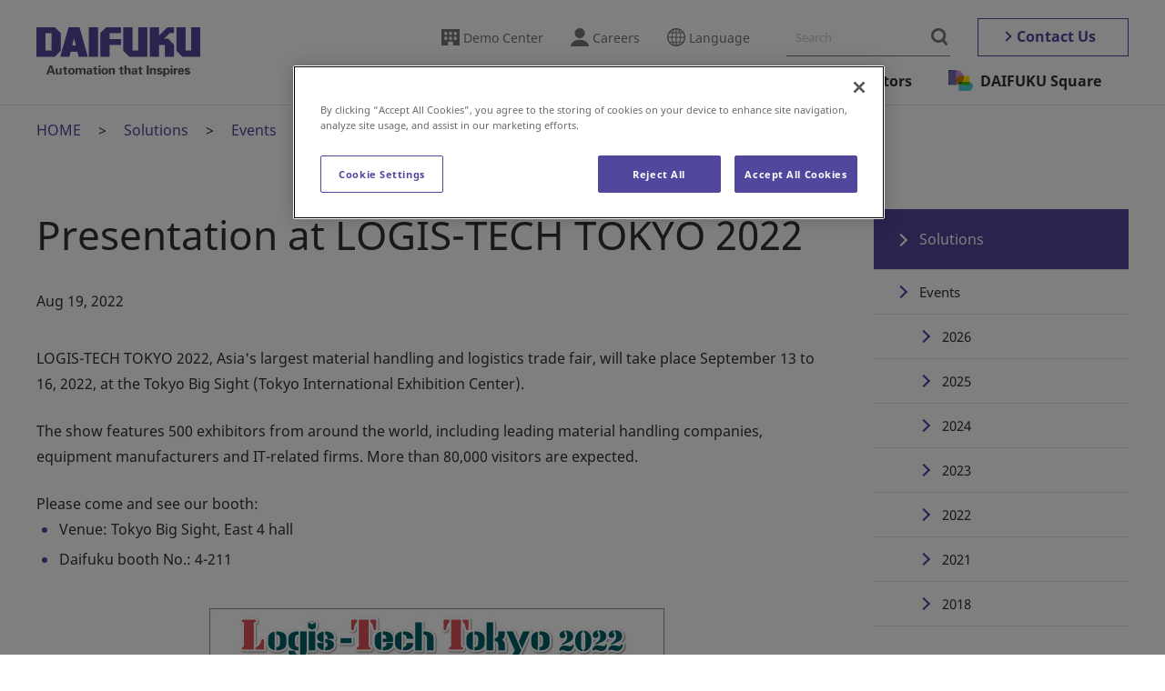

--- FILE ---
content_type: text/html; charset=UTF-8
request_url: https://www.daifuku.com/th/solution/events/2022/0819_01/
body_size: 78962
content:
<!DOCTYPE html><html lang="th"><head prefix="og: http://ogp.me/ns# fb: http://ogp.me/ns/fb# article: http://ogp.me/ns/article#"><meta http-equiv="Content-Type" content="text/html; charset=UTF-8"><script src="https://j.wovn.io/1" async="true" data-wovnio='key=mMJkRB&amp;backend=true&amp;currentLang=th&amp;defaultLang=en&amp;urlPattern=path&amp;langCodeAliases={"zh-CHS":"cn","zh-CHT":"tw","ko":"kr","es":"es","de":"de","id":"id","th":"th","vi":"vn"}&amp;version=1.24.1&amp;backendVersion=WOVN.php_1.10.1&amp;langParamName=wovn' data-wovnio-cache-time="202601250555+0000"> </script>
  <meta charset="utf-8">
  <meta name="viewport" content="width=device-width, initial-scale=1.0, minimum-scale=1, viewport-fit=cover">
  <!--wovn-src:Presentation at LOGIS-TECH TOKYO 2022 | Events | Solutions | DAIFUKU--><title>การนำเสนอที่ LOGIS-TECH TOKYO 2022 | กิจกรรม | โซลูชั่น | DAIFUKU</title>
  <meta name="format-detection" content="telephone=no">
  <meta name="description" content="LOGIS-TECH TOKYO 2022 งานแสดงสินค้าด้านการจัดการวัสดุและโลจิสติกส์ที่ใหญ่ที่สุดในเอเชีย จะจัดขึ้นระหว่างวันที่ 13 ถึง 16 กันยายน 2022 ที่ Tokyo Big Sight (Tokyo International Exhibition Center) Daifuku จะนำเสนอระบบที่ล้ำสมัยและขอเชิญคุณเยี่ยมชมบูธภายในงานนี้" data-wovn-src:-original-content="LOGIS-TECH TOKYO 2022, Asia&amp;#039;s largest material handling and logistics trade fair, will take place September 13 to 16, 2022, at the Tokyo Big Sight (Tokyo International Exhibition Center). Daifuku will be presenting its cutting-edge systems and invites you to visit its booth during this event.">
  <meta property="og:site_name" content="DAIFUKU" data-wovn-src:-original-content="DAIFUKU">
  <meta property="og:title" content="การนำเสนอที่ LOGIS-TECH TOKYO 2022 | กิจกรรม | โซลูชั่น | DAIFUKU" data-wovn-src:-original-content="Presentation at LOGIS-TECH TOKYO 2022 | Events | Solutions | DAIFUKU">
  <meta property="og:description" content="LOGIS-TECH TOKYO 2022 งานแสดงสินค้าด้านการจัดการวัสดุและโลจิสติกส์ที่ใหญ่ที่สุดในเอเชีย จะจัดขึ้นระหว่างวันที่ 13 ถึง 16 กันยายน 2022 ที่ Tokyo Big Sight (Tokyo International Exhibition Center) Daifuku จะนำเสนอระบบที่ล้ำสมัยและขอเชิญคุณเยี่ยมชมบูธภายในงานนี้" data-wovn-src:-original-content="LOGIS-TECH TOKYO 2022, Asia&amp;#039;s largest material handling and logistics trade fair, will take place September 13 to 16, 2022, at the Tokyo Big Sight (Tokyo International Exhibition Center). Daifuku will be presenting its cutting-edge systems and invites you to visit its booth during this event.">
  <meta property="og:image" content="https://www.daifuku.com/assets/images/common/ogp.png">
  <meta property="og:url" content="https://www.daifuku.com/th/solution/events/2022/0819_01/" data-wovn-src:-original-content="https://www.daifuku.com/solution/events/2022/0819_01/">
  <meta property="og:type" content="article">
  <meta property="og:locale" content="en_US">
  <meta name="twitter:title" content="การนำเสนอที่ LOGIS-TECH TOKYO 2022 | กิจกรรม | โซลูชั่น | DAIFUKU" data-wovn-src:-original-content="Presentation at LOGIS-TECH TOKYO 2022 | Events | Solutions | DAIFUKU">
  <meta name="twitter:description" content="LOGIS-TECH TOKYO 2022 งานแสดงสินค้าด้านการจัดการวัสดุและโลจิสติกส์ที่ใหญ่ที่สุดในเอเชีย จะจัดขึ้นระหว่างวันที่ 13 ถึง 16 กันยายน 2022 ที่ Tokyo Big Sight (Tokyo International Exhibition Center) Daifuku จะนำเสนอระบบที่ล้ำสมัยและขอเชิญคุณเยี่ยมชมบูธภายในงานนี้" data-wovn-src:-original-content="LOGIS-TECH TOKYO 2022, Asia&amp;#039;s largest material handling and logistics trade fair, will take place September 13 to 16, 2022, at the Tokyo Big Sight (Tokyo International Exhibition Center). Daifuku will be presenting its cutting-edge systems and invites you to visit its booth during this event.">
  <meta name="twitter:image" content="https://www.daifuku.com/assets/images/common/ogp.png"><style id="wovn-domain-css" wovn-domain-css-hash="125f59c29d58edbd9737f1eeed9ba220">html:lang(de) .c-feedIcon {
  display: none; }

html:lang(es) .newsList_item_date:lang(es) {
  font-size: 1.3rem; }
html:lang(es) .c-feedIcon {
  display: none; }

html:lang(id) .c-feedIcon {
  display: none; }

html:lang(ko) .c-feedIcon {
  display: none; }

html:lang(th) .c-feedIcon {
  display: none; }

html:lang(vi) .newsList_item_date:lang(vi) {
  font-size: 1.3rem; }
html:lang(vi) .c-feedIcon {
  display: none; }

html:lang(zh-Hans) .c-media.-map,
html:lang(zh-Hans) .accessInfo_map,
html:lang(zh-Hans) .c-feedIcon {
  display: none; }

html:lang(zh-Hant) .c-feedIcon {
  display: none; }
</style>
  <link rel="canonical" href="https://www.daifuku.com/th/solution/events/2022/0819_01/">
  <link data-ot-ignore="" rel="dns-prefetch" href="//www.googletagmanager.com">
  <!-- www.daifuku.com に対する OneTrust Cookie 同意通知の始点 -->
<script type="text/javascript" src="https://cdn-apac.onetrust.com/consent/ad347d54-75b7-4083-86b7-7a4de18cf53f/OtAutoBlock.js"></script>
<script src="https://cdn-apac.onetrust.com/scripttemplates/otSDKStub.js" type="text/javascript" charset="UTF-8" data-domain-script="ad347d54-75b7-4083-86b7-7a4de18cf53f"></script>
<script type="text/javascript">
function OptanonWrapper() { }
</script>
<!-- www.daifuku.com に対する OneTrust Cookie 同意通知の終点 -->
  <!-- Google Tag Manager -->
<script>(function(w,d,s,l,i){w[l]=w[l]||[];w[l].push({'gtm.start':
new Date().getTime(),event:'gtm.js'});var f=d.getElementsByTagName(s)[0],
j=d.createElement(s),dl=l!='dataLayer'?'&l='+l:'';
j.setAttributeNode(d.createAttribute('data-ot-ignore'));
j.async=true;j.src='https://www.googletagmanager.com/gtm.js?id='+i+dl;
f.parentNode.insertBefore(j,f);
})(window,document,'script','dataLayer','GTM-WZB474');</script>
<!-- End Google Tag Manager -->
  <link rel="shortcut icon" href="/favicon.ico">
  <link rel="apple-touch-icon" href="/apple-touch-icon-152x152.png">
  <link rel="icon" href="/favicon-192x192.png" sizes="192x192" type="image/png">
  <link data-ot-ignore="" rel="preload" href="/assets/font/NotoSans-Regular.woff2" as="font" type="font/woff2" crossorigin="">
  <link data-ot-ignore="" rel="preload" href="/assets/font/NotoSans-Bold.woff2" as="font" type="font/woff2" crossorigin="">
  <link data-ot-ignore="" rel="preload" href="/assets/font/DAIFUKUSans-Regular.woff2" as="font" type="font/woff2" crossorigin="">
  <link data-ot-ignore="" rel="preload" href="/assets/font/DAIFUKUSans-Semibold.woff2" as="font" type="font/woff2" crossorigin="">
  <link data-ot-ignore="" rel="preload" href="/assets/font/DAIFUKUSans-Bold.woff2" as="font" type="font/woff2" crossorigin="">
  <link data-ot-ignore="" rel="preload" href="/assets/css/master.css?1747721741" as="style">
  <link data-ot-ignore="" rel="stylesheet" href="//c.marsflag.com/mf/mfx/1.0-latest/css/mfx-sbox.css" media="all" charset="UTF-8">
  <link data-ot-ignore="" rel="stylesheet" href="//c.marsflag.com/mf/mfx/1.0-latest/css/mfx-serp.css" media="all" charset="UTF-8">
  <link data-ot-ignore="" rel="stylesheet" href="/assets/css/master.css?1747721741" media="all">
  <script data-ot-ignore="" src="//api.docodoco.jp/v6/docodoco?key=B8A3qWa91MQsyJI7hAhSRfZnaP7H0gurYJgSdYzvchyU9nFKtBATYA9wHDovLPdn&amp;bake=1" onerror="check_docodoco();" charset="utf-8" defer=""></script>
  <script>
    (function (sCDN, sCDNProject, sCDNWorkspace, sCDNVers) {
      if (
        window.localStorage !== null &&
        typeof window.localStorage === "object" &&
        typeof window.localStorage.getItem === "function" &&
        window.sessionStorage !== null &&
        typeof window.sessionStorage === "object" &&
        typeof window.sessionStorage.getItem === "function"
      ) {
        sCDNVers =
          window.sessionStorage.getItem("jts_preview_version") ||
          window.localStorage.getItem("jts_preview_version") ||
          sCDNVers;
      }
      window.jentis = window.jentis || {};
      window.jentis.config = window.jentis.config || {};
      window.jentis.config.frontend = window.jentis.config.frontend || {};
      window.jentis.config.frontend.cdnhost =
        sCDN + "/get/" + sCDNWorkspace + "/web/" + sCDNVers + "/";
      window.jentis.config.frontend.vers = sCDNVers;
      window.jentis.config.frontend.env = sCDNWorkspace;
      window.jentis.config.frontend.project = sCDNProject;
      window._jts = window._jts || [];
      var f = document.getElementsByTagName("script")[0];
      var j = document.createElement("script");
      j.async = true;
      j.src = window.jentis.config.frontend.cdnhost + "hjrj3m.js";
      f.parentNode.insertBefore(j, f);
    })("https://e49h9k.daifuku.com","dweb_poc_202601","live", "_");
    _jts.push({ track: "pageview" });
    _jts.push({ track: "submit" });
  </script><link rel="alternate" hreflang="zh-Hans" href="http://www.daifuku.com/cn/solution/events/2022/0819_01/"><link rel="alternate" hreflang="zh-Hant" href="http://www.daifuku.com/tw/solution/events/2022/0819_01/"><link rel="alternate" hreflang="de" href="http://www.daifuku.com/de/solution/events/2022/0819_01/"><link rel="alternate" hreflang="id" href="http://www.daifuku.com/id/solution/events/2022/0819_01/"><link rel="alternate" hreflang="ko" href="http://www.daifuku.com/kr/solution/events/2022/0819_01/"><link rel="alternate" hreflang="es" href="http://www.daifuku.com/es/solution/events/2022/0819_01/"><link rel="alternate" hreflang="th" href="http://www.daifuku.com/th/solution/events/2022/0819_01/"><link rel="alternate" hreflang="vi" href="http://www.daifuku.com/vn/solution/events/2022/0819_01/"><link rel="alternate" hreflang="en" href="http://www.daifuku.com/solution/events/2022/0819_01/"><link rel="alternate" hreflang="x-default" href="http://www.daifuku.com/solution/events/2022/0819_01/"></head>
<body itemscope="" itemtype="http://schema.org/WebPage">
<!-- Google Tag Manager (noscript) -->
<noscript><iframe src="https://www.googletagmanager.com/ns.html?id=GTM-WZB474"
height="0" width="0" style="display:none;visibility:hidden"></iframe></noscript>
<!-- End Google Tag Manager (noscript) -->  <header class="l-header js-header" itemscope="" itemtype="https://schema.org/Corporation">
    <div class="l-header_inner">
                  <div class="l-header_logo"><a itemprop="url" href="/th/"><img itemprop="logo" src="/assets/images/common/logo_main.svg" alt="DAIFUKU Automation that Inspires" width="180" height="55"></a></div>
            <button class="l-header_menuTrigger js-menuTrigger" aria-controls="drawer" aria-expanded="false" aria-hidden="true" aria-label="Menu"><span></span><span></span><span></span></button>
      <nav class="l-header_nav" itemscope="" itemtype="http://schema.org/SiteNavigationElement">
        <div class="l-header_nav_inner">
          <div class="l-header_utility">
            <ul class="l-header_link">
              <li class="l-header_link_item -showroom enlang_switch"><a href="/th/showroom/"><!--wovn-src:Demo Center-->ศูนย์แสดงสินค้าตัวอย่าง</a></li>
              <li class="l-header_link_item -showroom otherlang_switch"><a href="/th/showroom/hiniaratakan/"><!--wovn-src:Demo Center-->ศูนย์แสดงสินค้าตัวอย่าง</a></li>
              <li class="l-header_link_item -recruit"><a href="/th/careers/"><!--wovn-src:Careers-->อาชีพ</a></li>
              <li class="l-header_link_item -lang"><a class="js-headerModal" aria-controls="language" aria-expanded="false" href="#"><!--wovn-src:Language-->ภาษา</a></li>
            </ul>
            <div class="l-header_search mf_finder_header show_if_en">
              <mf-search-box placeholder="Search" submit-text="" ajax-url="https://finder.api.mf.marsflag.com/api/v1/finder_service/documents/a2507eb2/search" serp-url="/search/#/" doctype-hidden="" options-hidden=""></mf-search-box>
            </div><!--Global-->
            <div class="l-header_search mf_finder_header show_if_es">
              <mf-search-box placeholder="Search" submit-text="" ajax-url="https://finder.api.mf.marsflag.com/api/v1/finder_service/documents/471111fa/search" serp-url=" /es/search/#/" doctype-hidden="" options-hidden=""></mf-search-box>
            </div>
            <div class="l-header_search mf_finder_header show_if_de">
              <mf-search-box placeholder="Search" submit-text="" ajax-url="https://finder.api.mf.marsflag.com/api/v1/finder_service/documents/7c899ad6/search" serp-url="/de/search/#/" doctype-hidden="" options-hidden=""></mf-search-box>
            </div>
            <div class="l-header_search mf_finder_header show_if_zh-Hans">
              <mf-search-box placeholder="Search" submit-text="" ajax-url="https://finder.api.mf.marsflag.com/api/v1/finder_service/documents/328823c3/search" serp-url="/cn/search/#/" doctype-hidden="" options-hidden=""></mf-search-box>
            </div>
            <div class="l-header_search mf_finder_header show_if_zh-Hant">
              <mf-search-box placeholder="Search" submit-text="" ajax-url="https://finder.api.mf.marsflag.com/api/v1/finder_service/documents/b20ef95e/search" serp-url="/tw/search/#/" doctype-hidden="" options-hidden=""></mf-search-box>
            </div>
            <div class="l-header_search mf_finder_header show_if_ko">
              <mf-search-box placeholder="Search" submit-text="" ajax-url="https://finder.api.mf.marsflag.com/api/v1/finder_service/documents/1f0273a9/search" serp-url=" /kr/search/#/" doctype-hidden="" options-hidden=""></mf-search-box>
            </div>
            <div class="l-header_search mf_finder_header show_if_id">
              <mf-search-box placeholder="Search" submit-text="" ajax-url="https://finder.api.mf.marsflag.com/api/v1/finder_service/documents/241e6fa2/search" serp-url="/id/search/#/" doctype-hidden="" options-hidden=""></mf-search-box>
            </div>
            <div class="l-header_search mf_finder_header show_if_th">
              <mf-search-box placeholder="Search" submit-text="" ajax-url="https://finder.api.mf.marsflag.com/api/v1/finder_service/documents/e5dcef7b/search" serp-url="/th/search/#/" doctype-hidden="" options-hidden=""></mf-search-box>
            </div>
            <div class="l-header_search mf_finder_header show_if_vi">
              <mf-search-box placeholder="Search" submit-text="" ajax-url="https://finder.api.mf.marsflag.com/api/v1/finder_service/documents/72881c95/search" serp-url="/vn/search/#/" doctype-hidden="" options-hidden=""></mf-search-box>
            </div>
            <a class="l-header_contact" href="/th/contact/"><!--wovn-src:Contact Us-->ติดต่อเรา</a>
          </div>
          <ul class="l-gnav" aria-label="Global Navigation">
            <li class="l-gnav_item"><a class="l-gnav_label js-gnavItem" href="#" role="button" aria-controls="gnav_menu01" aria-expanded="false"><i class="l-gnav_textWrap"><!--wovn-src:Solutions-->โซลูชั่น</i></a>
              <div id="gnav_menu01" class="l-gnav_menu" data-menu="dropdown" role="group" aria-hidden="true">
                <div class="l-gnav_menu_inner">
                  <button class="l-gnav_menu_close" data-menu="close" aria-label="Close"><span class="l-gnav_menu_close_label"></span></button>
                  <h3 itemprop="name" class="l-gnav_menu_heading"><a itemprop="url" href="/th/solution/"><i class="l-gnav_textWrap"><!--wovn-src:Solutions-->โซลูชั่น</i></a></h3>
                  <div class="l-gnav_menu_group">
                    <div class="l-gnav_menu_group_item">
                      <div class="l-gnav_menu_title" data-is-country="US" aria-hidden="true"><a href="/th/us/solution/list/"><i class="l-gnav_menu_textWrap"><!--wovn-src:North America Solutions-->โซลูชั่นอเมริกาเหนือ</i></a></div>
                      <div class="l-gnav_menu_title" data-is-country="CA" aria-hidden="true"><a href="/th/us/solution/list/"><i class="l-gnav_menu_textWrap"><!--wovn-src:North America Solutions-->โซลูชั่นอเมริกาเหนือ</i></a></div>
                      <div class="l-gnav_menu_title u-mt0"><a href="/th/solution/intralogistics/"><i class="l-gnav_menu_textWrap"><!--wovn-src:Intralogistics-->Intralogistics</i></a></div>
                      <div class="l-gnav_menu_title"><a href="/th/solution/cleanroom/"><i class="l-gnav_menu_textWrap"><!--wovn-src:Cleanroom-->ห้องคลีนรูม</i></a></div>
                      <div class="l-gnav_menu_title" data-is-country="US" aria-hidden="true"><a href="/th/us/solution/list/automotive/"><i class="l-gnav_menu_textWrap"><!--wovn-src:Automotive & Industrial-->ยานยนต์และอุตสาหกรรม</i></a></div>
                      <div class="l-gnav_menu_title" data-is-country="CA" aria-hidden="true"><a href="/th/us/solution/list/automotive/"><i class="l-gnav_menu_textWrap"><!--wovn-src:Automotive & Industrial-->ยานยนต์และอุตสาหกรรม</i></a></div>
                      <div class="l-gnav_menu_title" data-hide-country="US"><a href="/th/solution/automotive/"><i class="l-gnav_menu_textWrap"><!--wovn-src:Automotive-->ยานยนต์</i></a></div>
                    </div>
                    <div class="l-gnav_menu_group_item">
                      <div class="l-gnav_menu_title"><a href="/th/solution/airport/"><i class="l-gnav_menu_textWrap"><!--wovn-src:Airport-->สนามบิน</i></a></div>
                      <div class="l-gnav_menu_title" data-hide-country="US"><a href="/th/solution/automated-guided-vehicles/"><i class="l-gnav_menu_textWrap"><!--wovn-src:Automated Guided Vehicles-->รถยนต์นำทางอัตโนมัติ</i></a></div>
                      <div class="l-gnav_menu_title" data-is-country="US" aria-hidden="true"><a href="/th/us/solution/list/vehiclecart/"><i class="l-gnav_menu_textWrap"><!--wovn-src:Automatic Guided Vehicles-->รถนำทางอัตโนมัติ</i></a></div>
                      <div class="l-gnav_menu_title"><a href="/th/solution/wirelesspower/"><i class="l-gnav_menu_textWrap"><!--wovn-src:Wireless Power Supply Solutions-->โซลูชันแหล่งจ่ายไฟไร้สาย</i></a></div>
                      <div class="l-gnav_menu_title"><a href="/th/solution/carwash/"><i class="l-gnav_menu_textWrap"><!--wovn-src:Car Wash Machines-->เครื่องล้างรถ</i></a></div>
                    </div>
                    <div class="l-gnav_menu_group_item">
                      <div class="l-gnav_menu_title"><a href="/th/solution/casestudy/"><i class="l-gnav_menu_textWrap"><!--wovn-src:Case Studies-->กรณีศึกษา</i></a></div>
                      <div class="l-gnav_menu_title" data-is-country="US" aria-hidden="true"><a href="/th/us/solution/resourcelibrary/"><i class="l-gnav_menu_textWrap"><!--wovn-src:Resource Library-->ห้องสมุดทรัพยากร</i></a></div>
                      <div class="l-gnav_menu_title" data-is-country="CA" aria-hidden="true"><a href="/th/us/solution/resourcelibrary/"><i class="l-gnav_menu_textWrap"><!--wovn-src:Resource Library-->ห้องสมุดทรัพยากร</i></a></div>
                      <div class="l-gnav_menu_title"><a href="/th/solution/products/"><i class="l-gnav_menu_textWrap"><!--wovn-src:Products-->สินค้า</i></a></div>
                      <div class="l-gnav_menu_title"><a href="/th/solution/glossary/"><i class="l-gnav_menu_textWrap"><!--wovn-src:Material Handling Glossary-->คำศัพท์การจัดการวัสดุ</i></a></div>
                      <div class="l-gnav_menu_title"><a href="/th/solution/technology/"><i class="l-gnav_menu_textWrap"><!--wovn-src:Technology-->เทคโนโลยี</i></a></div>
                      <div class="l-gnav_menu_title" data-hide-country="US"><a href="/th/solution/news/"><i class="l-gnav_menu_textWrap"><!--wovn-src:Business/Product News-->ข่าวธุรกิจ/สินค้า</i></a></div>
                      <div class="l-gnav_menu_title" data-hide-country="US"><a href="/th/solution/events/"><i class="l-gnav_menu_textWrap"><!--wovn-src:Events-->เหตุการณ์</i></a></div>
                      <div class="l-gnav_menu_title" data-is-country="US" aria-hidden="true"><a href="/th/us/solution/events/"><i class="l-gnav_menu_textWrap"><!--wovn-src:Events-->เหตุการณ์</i></a></div>
                      <div class="l-gnav_menu_title" data-is-country="US" aria-hidden="true"><a href="/th/us/solution/smarthandlingeducation/"><i class="l-gnav_menu_textWrap"><!--wovn-src:Smart Handling Education-->การศึกษาการจัดการอย่างชาญฉลาด</i></a></div>
                      <div class="l-gnav_menu_title" data-is-country="CA" aria-hidden="true"><a href="/th/us/solution/smarthandlingeducation/"><i class="l-gnav_menu_textWrap"><!--wovn-src:Smart Handling Education-->การศึกษาการจัดการอย่างชาญฉลาด</i></a></div>
                    </div>
                  </div>
                </div>
              </div>
              <!-- / #gnav_menu01 -->
            </li>
            <li class="l-gnav_item"><a class="l-gnav_label js-gnavItem" href="#" role="button" aria-controls="gnav_menu02" aria-expanded="false"><i class="l-gnav_textWrap"><!--wovn-src:Company-->บริษัท</i></a>
              <div id="gnav_menu02" class="l-gnav_menu" data-menu="dropdown" role="group" aria-hidden="true">
                <div class="l-gnav_menu_inner">
                  <button class="l-gnav_menu_close" data-menu="close" aria-label="Close"><span class="l-gnav_menu_close_label"></span></button>
                  <h3 itemprop="name" class="l-gnav_menu_heading"><a itemprop="url" href="/th/company/"><i class="l-gnav_menu_textWrap"><!--wovn-src:Corporate Information-->ข้อมูลองค์กร</i></a></h3>
                  <div class="l-gnav_menu_group">
                    <div class="l-gnav_menu_group_item">
                      <div class="l-gnav_menu_title"><a href="/th/company/greeting/"><i class="l-gnav_menu_textWrap"><!--wovn-src:Message from the CEO-->ข้อความจาก CEO</i></a></div>
                      <div class="l-gnav_menu_title"><a href="/th/company/business/"><i class="l-gnav_menu_textWrap"><!--wovn-src:Our Business-->ธุรกิจของเรา</i></a></div>
                      <div class="l-gnav_menu_title"><a href="/th/company/strength/"><i class="l-gnav_menu_textWrap"><!--wovn-src:Our Competitive Edge-->ความได้เปรียบทางการแข่งขันของเรา</i></a></div>
                      <div class="l-gnav_menu_title"><a href="/th/company/summary/"><i class="l-gnav_menu_textWrap"><!--wovn-src:About Daifuku-->เกี่ยวกับไดฟุกุ</i></a></div>
                    </div>
                    <div class="l-gnav_menu_group_item">
                      <div class="l-gnav_menu_title"><a href="/th/company/philosophy/"><i class="l-gnav_menu_textWrap"><!--wovn-src:Corporate Policies-->นโยบายขององค์กร</i></a></div>
                      <div class="l-gnav_menu_title"><a href="/th/company/brand/"><i class="l-gnav_menu_textWrap"><!--wovn-src:Corporate Brand-->แบรนด์องค์กร</i></a></div>
                      <div class="l-gnav_menu_title"><a href="/th/company/management/"><i class="l-gnav_menu_textWrap"><!--wovn-src:Management-->การจัดการ</i></a></div>
                      <div class="l-gnav_menu_title"><a href="/th/company/groupcompanies/"><i class="l-gnav_menu_textWrap"><!--wovn-src:Group Companies-->บริษัทในกลุ่ม</i></a></div>
                    </div>
                    <div class="l-gnav_menu_group_item">
                      <div class="l-gnav_menu_title"><a href="/th/company/history/"><i class="l-gnav_menu_textWrap"><!--wovn-src:History-->ประวัติศาสตร์</i></a></div>
                      <div class="l-gnav_menu_title"><a href="/th/company/news/"><i class="l-gnav_menu_textWrap"><!--wovn-src:News Release-->ข่าวประชาสัมพันธ์</i></a></div>
                    </div>
                  </div>
                </div>
              </div>
              <!-- / #gnav_menu02 -->
            </li>
            <li class="l-gnav_item"><a class="l-gnav_label js-gnavItem" href="#" role="button" aria-controls="gnav_menu03" aria-expanded="false"><i class="l-gnav_textWrap"><!--wovn-src:Sustainability-->ความยั่งยืน</i></a>
              <div id="gnav_menu03" class="l-gnav_menu" data-menu="dropdown" role="group" aria-hidden="true">
                <div class="l-gnav_menu_inner">
                  <button class="l-gnav_menu_close" data-menu="close" aria-label="Close"><span class="l-gnav_menu_close_label"></span></button>
                  <h3 itemprop="name" class="l-gnav_menu_heading enlang_switch"><a itemprop="url" href="/sustainability/" wovn-ignore-attrs=""><i class="l-gnav_menu_textWrap"><!--wovn-src:Sustainability-->ความยั่งยืน</i></a></h3>
                  <h3 itemprop="name" class="l-gnav_menu_heading otherlang_switch"><a itemprop="url" class="-external" href="/sustainability/" target="_blank" wovn-ignore-attrs=""><i class="l-gnav_menu_textWrap"><!--wovn-src:Sustainability(English)-->ความยั่งยืน (English)</i></a></h3>
                  <div class="l-gnav_menu_group enlang_switch">
                    <div class="l-gnav_menu_group_item">
                      <div class="l-gnav_menu_title"><a href="/th/sustainability/top-message/"><i class="l-gnav_menu_textWrap"><!--wovn-src:Message from the CEO-->ข้อความจาก CEO</i></a></div>
                      <div class="l-gnav_menu_title"><a href="/th/sustainability/message/"><i class="l-gnav_menu_textWrap"><!--wovn-src:Message from the Sustainability Officer-->ข้อความจากเจ้าหน้าที่ฝ่ายความยั่งยืน</i></a></div>
                      <div class="l-gnav_menu_title"><a href="/th/sustainability/valuecreation/"><i class="l-gnav_menu_textWrap"><!--wovn-src:Daifuku’s Value Creation-->การสร้างมูลค่าของไดฟุกุ</i></a></div>
                      <div class="l-gnav_menu_title"><a href="/th/sustainability/product/"><i class="l-gnav_menu_textWrap"><!--wovn-src:Contributing to the Environment and Society with Our Products-->ร่วมสร้างประโยชน์ต่อสิ่งแวดล้อมและสังคมด้วยผลิตภัณฑ์ของเรา</i></a></div>
                      <div class="l-gnav_menu_title"><a href="/th/sustainability/management/"><i class="l-gnav_menu_textWrap"><!--wovn-src:Daifuku’s Sustainability-->ความยั่งยืนของไดฟุกุ</i></a>
                        <ul class="l-gnav_menu_list">
                          <li class="l-gnav_menu_list_item"><a href="/th/sustainability/management/policy/"><i class="l-gnav_menu_textWrap"><!--wovn-src:Sustainability Management-->การจัดการความยั่งยืน</i></a></li>
                          <li class="l-gnav_menu_list_item"><a href="/th/sustainability/management/materiality/"><i class="l-gnav_menu_textWrap"><!--wovn-src:Materiality-->ความสำคัญ</i></a></li>
                          <li class="l-gnav_menu_list_item"><a href="/th/sustainability/management/plan/"><i class="l-gnav_menu_textWrap"><!--wovn-src:Targets and Results-->เป้าหมายและผลลัพธ์</i></a></li>
                          <li class="l-gnav_menu_list_item"><a href="/th/sustainability/management/penetration/"><i class="l-gnav_menu_textWrap"><!--wovn-src:Education and Awareness-Raising Activities-->กิจกรรมให้ความรู้และสร้างความตระหนักรู้</i></a></li>
                          <li class="l-gnav_menu_list_item"><a href="/th/sustainability/management/stakeholder/"><i class="l-gnav_menu_textWrap"><!--wovn-src:Stakeholder Engagement-->การมีส่วนร่วมของผู้มีส่วนได้ส่วนเสีย</i></a></li>
                          <li class="l-gnav_menu_list_item"><a href="/th/sustainability/management/contribution/"><i class="l-gnav_menu_textWrap"><!--wovn-src:Social Contribution Activities-->กิจกรรมเพื่อสังคม</i></a></li>
                          <li class="l-gnav_menu_list_item"><a href="/th/sustainability/management/initiatives/"><i class="l-gnav_menu_textWrap"><!--wovn-src:Participation in Outside Initiatives-->การมีส่วนร่วมในกิจกรรมริเริ่มจากภายนอก</i></a></li>
                        </ul>
                      </div>
                    </div>
                    <div class="l-gnav_menu_group_item">
                      <div class="l-gnav_menu_title"><a href="/th/sustainability/environment/"><i class="l-gnav_menu_textWrap"><!--wovn-src:Environment-->สิ่งแวดล้อม</i></a>
                        <ul class="l-gnav_menu_list">
                          <li class="l-gnav_menu_list_item"><a href="/th/sustainability/environment/management/"><i class="l-gnav_menu_textWrap"><!--wovn-src:Environmental Management-->การจัดการสิ่งแวดล้อม</i></a></li>
                          <li class="l-gnav_menu_list_item"><a href="/th/sustainability/environment/climate-change/"><i class="l-gnav_menu_textWrap"><!--wovn-src:Climate Change-->การเปลี่ยนแปลงสภาพภูมิอากาศ</i></a></li>
                          <li class="l-gnav_menu_list_item"><a href="/th/sustainability/environment/pollution-prevention/"><i class="l-gnav_menu_textWrap"><!--wovn-src:Pollution Prevention and Resource Recycling-->การป้องกันมลพิษและการรีไซเคิลทรัพยากร</i></a></li>
                          <li class="l-gnav_menu_list_item"><a href="/th/sustainability/environment/biodiversity/"><i class="l-gnav_menu_textWrap"><!--wovn-src:Biodiversity-->ความหลากหลายทางชีวภาพ</i></a></li>
                        </ul>
                      </div>
                      <div class="l-gnav_menu_title"><a href="/th/sustainability/society/"><i class="l-gnav_menu_textWrap"><!--wovn-src:Social-->ทางสังคม</i></a>
                        <ul class="l-gnav_menu_list">
                          <li class="l-gnav_menu_list_item"><a href="/th/sustainability/society/safety/"><i class="l-gnav_menu_textWrap"><!--wovn-src:Occupational Safety and Health-->ความปลอดภัยและอาชีวอนามัย</i></a></li>
                          <li class="l-gnav_menu_list_item"><a href="/th/sustainability/society/quality/"><i class="l-gnav_menu_textWrap"><!--wovn-src:Quality Assurance-->การรับประกันคุณภาพ</i></a></li>
                          <li class="l-gnav_menu_list_item"><a href="/th/sustainability/society/supply-chain/"><i class="l-gnav_menu_textWrap"><!--wovn-src:Supply Chain Management-->การจัดการห่วงโซ่อุปทาน</i></a></li>
                          <li class="l-gnav_menu_list_item"><a href="/th/sustainability/society/human-rights/"><i class="l-gnav_menu_textWrap"><!--wovn-src:Human Rights-->สิทธิมนุษยชน</i></a></li>
                          <li class="l-gnav_menu_list_item"><a href="/th/sustainability/society/human-resources/"><i class="l-gnav_menu_textWrap"><!--wovn-src:Talent Development-->การพัฒนาบุคลากร</i></a></li>
                          <li class="l-gnav_menu_list_item"><a href="/th/sustainability/society/diversity-and-inclusion/"><i class="l-gnav_menu_textWrap"><!--wovn-src:Diversity and Inclusion-->ความหลากหลายและการรวม</i></a></li>
                          <li class="l-gnav_menu_list_item"><a href="/th/sustainability/society/workplace-environment/"><i class="l-gnav_menu_textWrap"><!--wovn-src:Workplace Environment-->สภาพแวดล้อมในสถานที่ทำงาน</i></a></li>
                        </ul>
                      </div>
                    </div>
                    <div class="l-gnav_menu_group_item">
                      <div class="l-gnav_menu_title"><a href="/th/sustainability/governance/"><i class="l-gnav_menu_textWrap"><!--wovn-src:Governance-->การกำกับดูแลกิจการ</i></a>
                        <ul class="l-gnav_menu_list">
                          <li class="l-gnav_menu_list_item"><a href="/th/ir/policy/governance/"><i class="l-gnav_menu_textWrap"><!--wovn-src:Corporate Governance-->การกำกับดูแลกิจการ</i></a></li>
                          <li class="l-gnav_menu_list_item"><a href="/th/sustainability/governance/compliance/"><i class="l-gnav_menu_textWrap"><!--wovn-src:Compliance-->การปฏิบัติตาม</i></a></li>
                          <li class="l-gnav_menu_list_item"><a href="/th/sustainability/governance/risk-management/"><i class="l-gnav_menu_textWrap"><!--wovn-src:Risk Management-->การจัดการความเสี่ยง</i></a></li>
                          <li class="l-gnav_menu_list_item"><a href="/th/sustainability/governance/tax-policy/"><i class="l-gnav_menu_textWrap"><!--wovn-src:Tax Policy-->นโยบายภาษี</i></a></li>
                        </ul>
                      </div>
                      <div class="l-gnav_menu_title"><a href="/th/sustainability/esg-data/"><i class="l-gnav_menu_textWrap"><!--wovn-src:ESG Data-->ข้อมูล ESG</i></a></div>
                      <div class="l-gnav_menu_title"><a href="/th/sustainability/external-evaluation/"><i class="l-gnav_menu_textWrap"><!--wovn-src:Evaluation from Outside the Company-->การประเมินจากภายนอกบริษัท</i></a></div>
                      <div class="l-gnav_menu_title"><a href="/th/sustainability/report/"><i class="l-gnav_menu_textWrap"><!--wovn-src:Sustainability Report-->รายงานความยั่งยืน</i></a></div>
                      <div class="l-gnav_menu_title"><a href="/th/sustainability/report-editing-policy/"><i class="l-gnav_menu_textWrap"><!--wovn-src:Editorial Policy-->นโยบายบรรณาธิการ</i></a></div>
                      <div class="l-gnav_menu_title"><a href="/th/sustainability/gri/"><i class="l-gnav_menu_textWrap"><!--wovn-src:GRI/SASB Standards Content Index-->ดัชนีเนื้อหามาตรฐาน GRI/SASB</i></a></div>
                      <div class="l-gnav_menu_title"><a href="/th/sustainability/esg-survey/"><i class="l-gnav_menu_textWrap"><!--wovn-src:ESG Survey Index-->ดัชนีการสำรวจ ESG</i></a></div>
                      <div class="l-gnav_menu_title"><a href="/th/sustainability/certification/"><i class="l-gnav_menu_textWrap"><!--wovn-src:ISO Certified Locations-->สถานที่ที่ได้รับการรับรองมาตรฐาน ISO</i></a></div>
                      <div class="l-gnav_menu_title"><a href="/th/sustainability/policylist/"><i class="l-gnav_menu_textWrap"><!--wovn-src:List of Daifuku Group Policies-->นโยบายของกลุ่มไดฟุกุ</i></a></div>
                      <div class="l-gnav_menu_title"><a href="/th/sustainability/news/"><i class="l-gnav_menu_textWrap"><!--wovn-src:Sustainability News-->ข่าวสารความยั่งยืน</i></a></div>
                    </div>
                  </div>
                </div>
              </div>
              <!-- / #gnav_menu03 -->
            </li>
            <li class="l-gnav_item"><a class="l-gnav_label js-gnavItem" href="#" role="button" aria-controls="gnav_menu04" aria-expanded="false"><i class="l-gnav_textWrap"><!--wovn-src:Investors-->นักลงทุน</i></a>
              <div id="gnav_menu04" class="l-gnav_menu" data-menu="dropdown" role="group" aria-hidden="true">
                <div class="l-gnav_menu_inner">
                  <button class="l-gnav_menu_close" data-menu="close" aria-label="Close"><span class="l-gnav_menu_close_label"></span></button>
                  <h3 itemprop="name" class="l-gnav_menu_heading enlang_switch"><a itemprop="url" href="/ir/" wovn-ignore-attrs=""><i class="l-gnav_menu_textWrap"><!--wovn-src:Investor Relations-->นักลงทุนสัมพันธ์</i></a></h3>
                  <h3 itemprop="name" class="l-gnav_menu_heading otherlang_switch"><a itemprop="url" class="-external" href="/ir/" target="_blank" wovn-ignore-attrs=""><i class="l-gnav_menu_textWrap"><!--wovn-src:Investor Relations(English)-->นักลงทุนสัมพันธ์ (English)</i></a></h3>
                  <div class="l-gnav_menu_group enlang_switch">
                    <div class="l-gnav_menu_group_item">
                      <div class="l-gnav_menu_title"><a href="/ir/policy/" wovn-ignore-attrs=""><i class="l-gnav_menu_textWrap"><!--wovn-src:Management Policy-->นโยบายการบริหารจัดการ</i></a>
                        <ul class="l-gnav_menu_list">
                          <li class="l-gnav_menu_list_item"><a href="/ir/policy/message/" wovn-ignore-attrs=""><i class="l-gnav_menu_textWrap"><!--wovn-src:To our shareholders and investors-->ถึงผู้ถือหุ้นและนักลงทุนของเรา</i></a></li>
                          <li class="l-gnav_menu_list_item"><a href="/ir/policy/plan/" wovn-ignore-attrs=""><i class="l-gnav_menu_textWrap"><!--wovn-src:Vision and Four-Year Business Plan-->วิสัยทัศน์และแผนธุรกิจ 4 ปี</i></a></li>
                          <li class="l-gnav_menu_list_item"><a href="/ir/policy/governance/" wovn-ignore-attrs=""><i class="l-gnav_menu_textWrap"><!--wovn-src:Corporate Governance-->การกำกับดูแลกิจการ</i></a></li>
                        </ul>
                      </div>
                      <div class="l-gnav_menu_title"><a href="/th/ir/library/"><i class="l-gnav_menu_textWrap"><!--wovn-src:Library-->ห้องสมุด</i></a>
                        <ul class="l-gnav_menu_list">
                          <li class="l-gnav_menu_list_item"><a href="/ir/library/results/" wovn-ignore-attrs=""><i class="l-gnav_menu_textWrap"><!--wovn-src:Financial Results-->ผลประกอบการทางการเงิน</i></a></li>
                          <li class="l-gnav_menu_list_item"><a href="/ir/library/statements/" wovn-ignore-attrs=""><i class="l-gnav_menu_textWrap"><!--wovn-src:Securities Report-->รายงานหลักทรัพย์</i></a></li>
                          <li class="l-gnav_menu_list_item"><a href="/ir/library/annualreport/" wovn-ignore-attrs=""><i class="l-gnav_menu_textWrap"><!--wovn-src:Daifuku Report-->Daifuku Report</i></a></li>
                          <li class="l-gnav_menu_list_item"><a href="/ir/library/profile/" wovn-ignore-attrs=""><i class="l-gnav_menu_textWrap"><!--wovn-src:DAIFUKU PROFILE-->โปรไฟล์ DAIFUKU</i></a></li>
                        </ul>
                      </div>
                    </div>
                    <div class="l-gnav_menu_group_item">
                      <div class="l-gnav_menu_title"><a href="/ir/financials/" wovn-ignore-attrs=""><i class="l-gnav_menu_textWrap"><!--wovn-src:Financial Information-->ข้อมูลทางการเงิน</i></a>
                        <ul class="l-gnav_menu_list">
                          <li class="l-gnav_menu_list_item"><a href="/ir/financials/fhighlight/" wovn-ignore-attrs=""><i class="l-gnav_menu_textWrap"><!--wovn-src:Financial Highlights-->ไฮไลท์ทางการเงิน</i></a></li>
                        </ul>
                      </div>
                      <div class="l-gnav_menu_title"><a href="/ir/stock/" wovn-ignore-attrs=""><i class="l-gnav_menu_textWrap"><!--wovn-src:Stock Information-->ข้อมูลหุ้น</i></a>
                        <ul class="l-gnav_menu_list">
                          <li class="l-gnav_menu_list_item"><a href="/ir/stock/chart/" wovn-ignore-attrs=""><i class="l-gnav_menu_textWrap"><!--wovn-src:Stock Quote-->ราคาหุ้น</i></a></li>
                          <li class="l-gnav_menu_list_item"><a href="/ir/stock/info/" wovn-ignore-attrs=""><i class="l-gnav_menu_textWrap"><!--wovn-src:Stock Information-->ข้อมูลหุ้น</i></a></li>
                          <li class="l-gnav_menu_list_item"><a href="/ir/stock/procedure/" wovn-ignore-attrs=""><i class="l-gnav_menu_textWrap"><!--wovn-src:Stock Administration Procedures-->ขั้นตอนการบริหารสต๊อก</i></a></li>
                          <li class="l-gnav_menu_list_item"><a href="/ir/stock/dividend/" wovn-ignore-attrs=""><i class="l-gnav_menu_textWrap"><!--wovn-src:Shareholder Returns-->ผลตอบแทนต่อผู้ถือหุ้น</i></a></li>
                          <li class="l-gnav_menu_list_item"><a href="/ir/stock/shareholders/" wovn-ignore-attrs=""><i class="l-gnav_menu_textWrap"><!--wovn-src:Shareholders Meeting-->การประชุมผู้ถือหุ้น</i></a></li>
                          <li class="l-gnav_menu_list_item"><a href="/ir/stock/analyst_coverage/" wovn-ignore-attrs=""><i class="l-gnav_menu_textWrap"><!--wovn-src:Analyst Coverage-->การรายงานนักวิเคราะห์</i></a></li>
                        </ul>
                      </div>
                    </div>
                    <div class="l-gnav_menu_group_item">
                      <div class="l-gnav_menu_title"><a href="/ir/investors/" wovn-ignore-attrs=""><i class="l-gnav_menu_textWrap"><!--wovn-src:Basic Information about DAIFUKU-->ข้อมูลพื้นฐานเกี่ยวกับ DAIFUKU</i></a></div>
                      <div class="l-gnav_menu_title"><a href="/ir/news/" wovn-ignore-attrs=""><i class="l-gnav_menu_textWrap"><!--wovn-src:Investor Relations News-->ข่าวสารนักลงทุนสัมพันธ์</i></a></div>
                      <div class="l-gnav_menu_title"><a href="/ir/financials/calendar/" wovn-ignore-attrs=""><i class="l-gnav_menu_textWrap"><!--wovn-src:Event Calendar-->ปฏิทินกิจกรรม</i></a></div>
                      <div class="l-gnav_menu_title"><a href="/ir/disclaimer/" wovn-ignore-attrs=""><i class="l-gnav_menu_textWrap"><!--wovn-src:Disclaimer-->การปฏิเสธความรับผิดชอบ</i></a></div>
                      <div class="l-gnav_menu_title"><a href="/ir/sitemap/" wovn-ignore-attrs=""><i class="l-gnav_menu_textWrap"><!--wovn-src:Investor Relations Site Map-->แผนผังเว็บไซต์นักลงทุนสัมพันธ์</i></a></div>
                    </div>
                  </div>
                </div>
              </div>
              <!-- / #gnav_menu04 -->
            </li>
            <li class="l-gnav_item"><a class="l-gnav_label -square js-gnavItem" href="/th/daifuku-square/"><i class="l-gnav_textWrap"><!--wovn-src:DAIFUKU Square-->DAIFUKU Square</i></a></li>
          </ul>
          <!-- / .l-gnav -->
        </div>
      </nav>
      <!-- / .l-header_nav -->
      <nav id="drawer" class="l-drawer" aria-label="Global Navigation">
        <ul class="l-drawer_menu">
          <li class="l-drawer_menu_item"><a class="l-drawer_menu_label js-gnavItem" href="/th/solution/"><i class="l-drawer_menu_textWrap"><!--wovn-src:Solutions-->โซลูชั่น</i></a><button class="l-drawer_menu_toggle js-accordion" data-parent-active="true" aria-expanded="false" aria-label="Open and Close"></button>
            <ul class="l-drawer_menu_child" aria-hidden="true">
              <li class="l-drawer_menu_child_item" data-is-country="US" aria-hidden="true"><a href="/th/us/solution/list/"><i class="l-drawer_menu_textWrap"><!--wovn-src:North America Solutions-->โซลูชั่นอเมริกาเหนือ</i></a></li>
              <li class="l-drawer_menu_child_item" data-is-country="CA" aria-hidden="true"><a href="/th/us/solution/list/"><i class="l-drawer_menu_textWrap"><!--wovn-src:North America Solutions-->โซลูชั่นอเมริกาเหนือ</i></a></li>
              <li class="l-drawer_menu_child_item"><a href="/th/solution/intralogistics/"><i class="l-drawer_menu_textWrap"><!--wovn-src:Intralogistics-->Intralogistics</i></a></li>
              <li class="l-drawer_menu_child_item"><a href="/th/solution/cleanroom/"><i class="l-drawer_menu_textWrap"><!--wovn-src:Cleanroom-->ห้องคลีนรูม</i></a></li>
              <li class="l-drawer_menu_child_item" data-is-country="US" aria-hidden="true"><a href="/th/us/solution/list/automotive/"><i class="l-drawer_menu_textWrap"><!--wovn-src:Automotive & Industrial-->ยานยนต์และอุตสาหกรรม</i></a></li>
              <li class="l-drawer_menu_child_item" data-is-country="CA" aria-hidden="true"><a href="/th/us/solution/list/automotive/"><i class="l-drawer_menu_textWrap"><!--wovn-src:Automotive & Industrial-->ยานยนต์และอุตสาหกรรม</i></a></li>
              <li class="l-drawer_menu_child_item" data-hide-country="US"><a href="/th/solution/automotive/"><i class="l-drawer_menu_textWrap"><!--wovn-src:Automotive-->ยานยนต์</i></a></li>
              <li class="l-drawer_menu_child_item"><a href="/th/solution/airport/"><i class="l-drawer_menu_textWrap"><!--wovn-src:Airport-->สนามบิน</i></a></li>
              <li class="l-drawer_menu_child_item"><a href="/th/solution/wirelesspower/"><i class="l-drawer_menu_textWrap"><!--wovn-src:Wireless Power Supply Solutions-->โซลูชันแหล่งจ่ายไฟไร้สาย</i></a></li>
              <li class="l-drawer_menu_child_item"><a href="/th/solution/carwash/"><i class="l-drawer_menu_textWrap"><!--wovn-src:Car Wash Machines-->เครื่องล้างรถ</i></a></li>
              <li class="l-drawer_menu_child_item"><a href="/th/solution/casestudy/"><i class="l-drawer_menu_textWrap"><!--wovn-src:Case Studies-->กรณีศึกษา</i></a></li>
              <li class="l-drawer_menu_child_item"><a href="/th/solution/products/"><i class="l-drawer_menu_textWrap"><!--wovn-src:Products-->สินค้า</i></a></li>
              <li class="l-drawer_menu_child_item"><a href="/th/solution/glossary/"><i class="l-drawer_menu_textWrap"><!--wovn-src:Material Handling Glossary(English)-->คำศัพท์การจัดการวัสดุ (English)</i></a></li>
              <li class="l-drawer_menu_child_item"><a href="/th/solution/technology/"><i class="l-drawer_menu_textWrap"><!--wovn-src:Technology-->เทคโนโลยี</i></a></li>
              <li class="l-drawer_menu_child_item" data-hide-country="US"><a href="/th/solution/news/"><i class="l-drawer_menu_textWrap"><!--wovn-src:Business/Product News-->ข่าวธุรกิจ/สินค้า</i></a></li>
              <li class="l-drawer_menu_child_item" data-hide-country="US"><a href="/th/solution/events/"><i class="l-drawer_menu_textWrap"><!--wovn-src:Events-->เหตุการณ์</i></a></li>
              <li class="l-drawer_menu_child_item" data-is-country="US" aria-hidden="true"><a href="/th/us/solution/events/"><i class="l-drawer_menu_textWrap"><!--wovn-src:Events-->เหตุการณ์</i></a></li>
              <li class="l-drawer_menu_child_item" data-is-country="US" aria-hidden="true"><a href="/th/us/solution/smarthandlingeducation/"><i class="l-drawer_menu_textWrap"><!--wovn-src:Smart Handling Education-->การศึกษาการจัดการอย่างชาญฉลาด</i></a></li>
              <li class="l-drawer_menu_child_item" data-is-country="CA" aria-hidden="true"><a href="/th/us/solution/smarthandlingeducation/"><i class="l-drawer_menu_textWrap"><!--wovn-src:Smart Handling Education-->การศึกษาการจัดการอย่างชาญฉลาด</i></a></li>
            </ul>
          </li>
          <li class="l-drawer_menu_item"><a class="l-drawer_menu_label js-gnavItem" href="/th/company/"><i class="l-drawer_menu_textWrap"><!--wovn-src:Corporate Information-->ข้อมูลองค์กร</i></a><button class="l-drawer_menu_toggle js-accordion" data-parent-active="true" aria-expanded="false" aria-label="Open and Close"></button>
            <ul class="l-drawer_menu_child" aria-hidden="true">
              <li class="l-drawer_menu_child_item"><a href="/th/company/greeting/"><i class="l-drawer_menu_textWrap"><!--wovn-src:Message from the CEO-->ข้อความจาก CEO</i></a></li>
              <li class="l-drawer_menu_child_item"><a href="/th/company/business/"><i class="l-drawer_menu_textWrap"><!--wovn-src:Our Business-->ธุรกิจของเรา</i></a></li>
              <li class="l-drawer_menu_child_item"><a href="/th/company/strength/"><i class="l-drawer_menu_textWrap"><!--wovn-src:Our Competitive Edge-->ความได้เปรียบทางการแข่งขันของเรา</i></a></li>
              <li class="l-drawer_menu_child_item"><a href="/th/company/summary/"><i class="l-drawer_menu_textWrap"><!--wovn-src:About Daifuku-->เกี่ยวกับไดฟุกุ</i></a></li>
              <li class="l-drawer_menu_child_item"><a href="/th/company/philosophy/"><i class="l-drawer_menu_textWrap"><!--wovn-src:Corporate Policies-->นโยบายขององค์กร</i></a></li>
              <li class="l-drawer_menu_child_item"><a href="/th/company/brand/"><i class="l-drawer_menu_textWrap"><!--wovn-src:Corporate Brand-->แบรนด์องค์กร</i></a></li>
              <li class="l-drawer_menu_child_item"><a href="/th/company/management/"><i class="l-drawer_menu_textWrap"><!--wovn-src:Management-->การจัดการ</i></a></li>
              <li class="l-drawer_menu_child_item"><a href="/th/company/groupcompanies/"><i class="l-drawer_menu_textWrap"><!--wovn-src:Group Companies-->บริษัทในกลุ่ม</i></a></li>
              <li class="l-drawer_menu_child_item"><a href="/th/company/history/"><i class="l-drawer_menu_textWrap"><!--wovn-src:History-->ประวัติศาสตร์</i></a></li>
              <li class="l-drawer_menu_child_item"><a href="/th/company/news/"><i class="l-drawer_menu_textWrap"><!--wovn-src:News Release-->ข่าวประชาสัมพันธ์</i></a></li>
              <li class="l-drawer_menu_child_item" data-is-country="US" aria-hidden="true"><a href="/th/us/company/careers/"><i class="l-drawer_menu_textWrap"><!--wovn-src:Careers-->อาชีพการงาน</i></a></li>
            </ul>
          </li>
          <li class="l-drawer_menu_item enlang_switch"><a class="l-drawer_menu_label js-gnavItem" href="/th/sustainability/"><i class="l-drawer_menu_textWrap"><!--wovn-src:Sustainability-->ความยั่งยืน</i></a><button class="l-drawer_menu_toggle js-accordion" data-parent-active="true" aria-expanded="false" aria-label="コンテンツを開く／閉じる"></button>
            <ul class="l-drawer_menu_child" aria-hidden="true">
              <li class="l-drawer_menu_child_item"><a href="/th/sustainability/top-message/"><i class="l-drawer_menu_textWrap"><!--wovn-src:Message from the CEO-->ข้อความจาก CEO</i></a></li>
              <li class="l-drawer_menu_child_item"><a href="/th/sustainability/message/"><i class="l-drawer_menu_textWrap"><!--wovn-src:Message from the Sustainability Officer-->ข้อความจากเจ้าหน้าที่ฝ่ายความยั่งยืน</i></a></li>
              <li class="l-drawer_menu_child_item"><a href="/th/sustainability/valuecreation/"><i class="l-drawer_menu_textWrap"><!--wovn-src:Daifuku’s Value Creation-->การสร้างมูลค่าของไดฟุกุ</i></a></li>
              <li class="l-drawer_menu_child_item"><a href="/th/sustainability/product/"><i class="l-drawer_menu_textWrap"><!--wovn-src:Contributing to the Environment and Society with Our Products-->ร่วมสร้างประโยชน์ต่อสิ่งแวดล้อมและสังคมด้วยผลิตภัณฑ์ของเรา</i></a></li>
              <li class="l-drawer_menu_child_item"><a href="/th/sustainability/management/"><i class="l-drawer_menu_textWrap"><!--wovn-src:Daifuku’s Sustainability-->ความยั่งยืนของไดฟุกุ</i></a></li>
              <li class="l-drawer_menu_child_item"><a href="/th/sustainability/environment/"><i class="l-drawer_menu_textWrap"><!--wovn-src:Environment-->สิ่งแวดล้อม</i></a></li>
              <li class="l-drawer_menu_child_item"><a href="/th/sustainability/society/"><i class="l-drawer_menu_textWrap"><!--wovn-src:Social-->ทางสังคม</i></a></li>
              <li class="l-drawer_menu_child_item"><a href="/th/sustainability/governance/"><i class="l-drawer_menu_textWrap"><!--wovn-src:Governance-->การกำกับดูแลกิจการ</i></a></li>
              <li class="l-drawer_menu_child_item"><a href="/th/sustainability/esg-data/"><i class="l-drawer_menu_textWrap"><!--wovn-src:ESG Data-->ข้อมูล ESG</i></a></li>
              <li class="l-drawer_menu_child_item"><a href="/th/sustainability/external-evaluation/"><i class="l-drawer_menu_textWrap"><!--wovn-src:Evaluation from Outside the Company-->การประเมินจากภายนอกบริษัท</i></a></li>
              <li class="l-drawer_menu_child_item"><a href="/th/sustainability/report/"><i class="l-drawer_menu_textWrap"><!--wovn-src:Sustainability Report-->รายงานความยั่งยืน</i></a></li>
              <li class="l-drawer_menu_child_item"><a href="/th/sustainability/report-editing-policy/"><i class="l-drawer_menu_textWrap"><!--wovn-src:Editorial Policy-->นโยบายบรรณาธิการ</i></a></li>
              <li class="l-drawer_menu_child_item"><a href="/th/sustainability/gri/"><i class="l-drawer_menu_textWrap"><!--wovn-src:GRI/SASB Standards Content Index-->ดัชนีเนื้อหามาตรฐาน GRI/SASB</i></a></li>
              <li class="l-drawer_menu_child_item"><a href="/th/sustainability/esg-survey/"><i class="l-drawer_menu_textWrap"><!--wovn-src:ESG Survey Index-->ดัชนีการสำรวจ ESG</i></a></li>
              <li class="l-drawer_menu_child_item"><a href="/th/sustainability/certification/"><i class="l-drawer_menu_textWrap"><!--wovn-src:ISO Certified Locations-->สถานที่ที่ได้รับการรับรองมาตรฐาน ISO</i></a></li>
              <li class="l-drawer_menu_child_item"><a href="/th/sustainability/policylist/"><i class="l-drawer_menu_textWrap"><!--wovn-src:List of Daifuku Group Policies-->นโยบายของกลุ่มไดฟุกุ</i></a></li>
              <li class="l-drawer_menu_child_item"><a href="/th/sustainability/news/"><i class="l-drawer_menu_textWrap"><!--wovn-src:Sustainability News-->ข่าวสารความยั่งยืน</i></a></li>
            </ul>
          </li>
          <li class="l-drawer_menu_item otherlang_switch"><a class="l-drawer_menu_label js-gnavItem" href="/sustainability/" target="_blank" wovn-ignore-attrs=""><span class="-external"><i class="l-drawer_menu_textWrap"><!--wovn-src:Sustainability(English)-->ความยั่งยืน (English)</i></span></a></li>
          <li class="l-drawer_menu_item enlang_switch"><a class="l-drawer_menu_label js-gnavItem" href="/ir/" wovn-ignore-attrs=""><i class="l-drawer_menu_textWrap"><!--wovn-src:Investor Relations-->นักลงทุนสัมพันธ์</i></a><button class="l-drawer_menu_toggle js-accordion" data-parent-active="true" aria-expanded="false" aria-label="Open and Close"></button>
            <ul class="l-drawer_menu_child" aria-hidden="true">
              <li class="l-drawer_menu_child_item"><a href="/ir/policy/" wovn-ignore-attrs=""><i class="l-drawer_menu_textWrap"><!--wovn-src:Management Policy-->นโยบายการบริหารจัดการ</i></a></li>
              <li class="l-drawer_menu_child_item"><a href="/ir/library/" wovn-ignore-attrs=""><i class="l-drawer_menu_textWrap"><!--wovn-src:Library-->ห้องสมุด</i></a></li>
              <li class="l-drawer_menu_child_item"><a href="/ir/financials/" wovn-ignore-attrs=""><i class="l-drawer_menu_textWrap"><!--wovn-src:Financial Information-->ข้อมูลทางการเงิน</i></a></li>
              <li class="l-drawer_menu_child_item"><a href="/ir/stock/" wovn-ignore-attrs=""><i class="l-drawer_menu_textWrap"><!--wovn-src:Stock Information-->ข้อมูลหุ้น</i></a></li>
              <li class="l-drawer_menu_child_item"><a href="/ir/investors/" wovn-ignore-attrs=""><i class="l-drawer_menu_textWrap"><!--wovn-src:Basic Information about DAIFUKU-->ข้อมูลพื้นฐานเกี่ยวกับ DAIFUKU</i></a></li>
              <li class="l-drawer_menu_child_item"><a href="/ir/news/" wovn-ignore-attrs=""><i class="l-drawer_menu_textWrap"><!--wovn-src:Investor Relations News-->ข่าวสารนักลงทุนสัมพันธ์</i></a></li>
              <li class="l-drawer_menu_child_item"><a href="/ir/financials/calendar/" wovn-ignore-attrs=""><i class="l-drawer_menu_textWrap"><!--wovn-src:Event Calendar-->ปฏิทินกิจกรรม</i></a></li>
              <li class="l-drawer_menu_child_item"><a href="/ir/disclaimer/" wovn-ignore-attrs=""><i class="l-drawer_menu_textWrap"><!--wovn-src:Disclaimer-->การปฏิเสธความรับผิดชอบ</i></a></li>
              <li class="l-drawer_menu_child_item"><a href="/ir/sitemap/" wovn-ignore-attrs=""><i class="l-drawer_menu_textWrap"><!--wovn-src:Investor Relations Site Map-->แผนผังเว็บไซต์นักลงทุนสัมพันธ์</i></a></li>
            </ul>
          </li>
          <li class="l-drawer_menu_item otherlang_switch"><a class="l-drawer_menu_label js-gnavItem" href="/ir/" target="_blank" wovn-ignore-attrs=""><span class="-external"><i class="l-drawer_menu_textWrap"><!--wovn-src:Investor Relations(English)-->นักลงทุนสัมพันธ์ (English)</i></span></a></li>
          <li class="l-drawer_menu_item"><a class="l-drawer_menu_label js-gnavItem" href="/th/daifuku-square/"><i class="l-drawer_menu_textWrap"><!--wovn-src:DAIFUKU Square-->DAIFUKU Square</i></a></li>
        </ul>
        <ul class="l-drawer_utility">
          <li class="l-drawer_utility_item -showroom"><a href="/th/showroom/"><i class="l-drawer_utility_textWrap"><!--wovn-src:Demo Center-->ศูนย์สาธิต</i></a></li>
          <li class="l-drawer_utility_item -recruit"><a href="/th/careers/"><i class="l-drawer_utility_textWrap"><!--wovn-src:Careers-->อาชีพการงาน</i></a></li>
        </ul>
        <a class="l-drawer_contact" href="/th/contact/"><i class="l-drawer_contact_textWrap"><!--wovn-src:Contact Us-->ติดต่อเรา</i></a>
        <div class="l-drawer_search mf_finder_header show_if_en">
          <mf-search-box placeholder="Search" submit-text="" ajax-url="https://finder.api.mf.marsflag.com/api/v1/finder_service/documents/a2507eb2/search" serp-url="/search/#/" doctype-hidden="" options-hidden=""></mf-search-box>
        </div><!--Global-->
        <div class="l-drawer_search mf_finder_header show_if_es">
          <mf-search-box placeholder="Search" submit-text="" ajax-url="https://finder.api.mf.marsflag.com/api/v1/finder_service/documents/471111fa/search" serp-url=" /es/search/#/" doctype-hidden="" options-hidden=""></mf-search-box>
        </div>
        <div class="l-drawer_search mf_finder_header show_if_de">
          <mf-search-box placeholder="Search" submit-text="" ajax-url="https://finder.api.mf.marsflag.com/api/v1/finder_service/documents/7c899ad6/search" serp-url="/de/search/#/" doctype-hidden="" options-hidden=""></mf-search-box>
        </div>
        <div class="l-drawer_search mf_finder_header show_if_zh-Hans">
          <mf-search-box placeholder="Search" submit-text="" ajax-url="https://finder.api.mf.marsflag.com/api/v1/finder_service/documents/328823c3/search" serp-url="/cn/search/#/" doctype-hidden="" options-hidden=""></mf-search-box>
        </div>
        <div class="l-drawer_search mf_finder_header show_if_zh-Hant">
          <mf-search-box placeholder="Search" submit-text="" ajax-url="https://finder.api.mf.marsflag.com/api/v1/finder_service/documents/b20ef95e/search" serp-url="/tw/search/#/" doctype-hidden="" options-hidden=""></mf-search-box>
        </div>
        <div class="l-drawer_search mf_finder_header show_if_ko">
          <mf-search-box placeholder="Search" submit-text="" ajax-url="https://finder.api.mf.marsflag.com/api/v1/finder_service/documents/1f0273a9/search" serp-url=" /kr/search/#/" doctype-hidden="" options-hidden=""></mf-search-box>
        </div>
        <div class="l-drawer_search mf_finder_header show_if_id">
          <mf-search-box placeholder="Search" submit-text="" ajax-url="https://finder.api.mf.marsflag.com/api/v1/finder_service/documents/241e6fa2/search" serp-url="/id/search/#/" doctype-hidden="" options-hidden=""></mf-search-box>
        </div>
        <div class="l-drawer_search mf_finder_header show_if_th">
          <mf-search-box placeholder="Search" submit-text="" ajax-url="https://finder.api.mf.marsflag.com/api/v1/finder_service/documents/e5dcef7b/search" serp-url="/th/search/#/" doctype-hidden="" options-hidden=""></mf-search-box>
        </div>
        <div class="l-drawer_search mf_finder_header show_if_vi">
          <mf-search-box placeholder="Search" submit-text="" ajax-url="https://finder.api.mf.marsflag.com/api/v1/finder_service/documents/72881c95/search" serp-url="/vn/search/#/" doctype-hidden="" options-hidden=""></mf-search-box>
        </div>
      </nav>
      <!-- / .l-drawer -->
    </div>
  </header>

  <aside id="language" class="l-headerModal" aria-hidden="true">
    <header class="l-headerModal_header">
      <button class="l-headerModal_close js-headerModal_close" aria-label="Close"><span class="l-headerModal_close_label"></span></button>
      <div class="l-headerModal_logo"><a href="/th/"><img src="/assets/images/common/logo_main_white.svg" alt="DAIFUKU Automation that Inspires" width="180" height="55"></a></div>
    </header>
    <div class="l-headerModal_inner" wovn-ignore="">
      <h2 class="l-headerModal_heading">SELECT LANGUAGE</h2>
      <ul class="l-headerModal_list">
        <li class="l-headerModal_list_item -global"><a href="/" wovn-ignore-attrs>Global (English)</a></li>
        <li class="l-headerModal_list_item"><a href="/cn/" wovn-ignore-attrs>简体中文</a></li>
        <li class="l-headerModal_list_item"><a href="/id/" wovn-ignore-attrs>Bahasa Indonesia</a></li>
        <li class="l-headerModal_list_item"><a href="/jp/" wovn-ignore-attrs>日本語</a></li>
        <li class="l-headerModal_list_item"><a href="/kr/" wovn-ignore-attrs>한국어</a></li>
        <li class="l-headerModal_list_item"><a href="/tw/" wovn-ignore-attrs>繁體中文</a></li>
        <li class="l-headerModal_list_item"><a href="/th/" wovn-ignore-attrs>ไทย</a></li>
        <li class="l-headerModal_list_item"><a href="/vn/" wovn-ignore-attrs>Tiếng Việt</a></li>
        <li class="l-headerModal_list_item"><a href="/de/" wovn-ignore-attrs>Deutsche</a></li>
        <li class="l-headerModal_list_item"><a href="/es/" wovn-ignore-attrs>Español</a></li>
      </ul>
    </div>
  </aside><div class="l-wrapper">
    <nav class="l-breadcrumb">
      <ol class="l-breadcrumb_list" itemscope="" itemtype="http://schema.org/BreadcrumbList">
        <li class="l-breadcrumb_item" itemprop="itemListElement" itemscope="" itemtype="http://schema.org/ListItem">
          <a href="/th/" itemprop="item" itemid="/"><span itemprop="name"><!--wovn-src:HOME-->หน้าหลัก</span></a>
          <meta itemprop="position" content="1">
        </li>
        <li class="l-breadcrumb_item" itemprop="itemListElement" itemscope="" itemtype="http://schema.org/ListItem">
          <a href="/th/solution/" itemprop="item" itemid="/solution/"><span itemprop="name"><!--wovn-src:Solutions-->โซลูชั่น</span></a>
          <meta itemprop="position" content="2">
        </li>
        <li class="l-breadcrumb_item" itemprop="itemListElement" itemscope="" itemtype="http://schema.org/ListItem">
          <a href="/th/solution/events/" itemprop="item" itemid="/solution/events/"><span itemprop="name"><!--wovn-src:Events-->กิจกรรม</span></a>
          <meta itemprop="position" content="3">
        </li>
        <li class="l-breadcrumb_item" itemprop="itemListElement" itemscope="" itemtype="http://schema.org/ListItem">
          <a href="/th/solution/events/2022/0819_01/" itemprop="item" itemid="/solution/events/2022/0819_01/"><span itemprop="name"><!--wovn-src:Presentation at LOGIS-TECH TOKYO 2022-->การนำเสนอที่ LOGIS-TECH TOKYO 2022</span></a>
          <meta itemprop="position" content="4">
        </li>
      </ol>
    </nav>
    <!-- / .l-breadcrumb -->
    <main id="main" class="l-main">
      <div class="l-main_contents">
        <div class="l-main_primary">
          <article class="article">
            <header class="article_header">
              <h1 class="article_title"><!--wovn-src:Presentation at LOGIS-TECH TOKYO 2022-->การนำเสนอที่ LOGIS-TECH TOKYO 2022</h1>
              <div class="article_meta">
                <time class="article_meta_date" datetime="2022-08-19"><!--wovn-src:Aug 19, 2022-->19 ส.ค. 2565</time>
              </div>
            </header>
            <div class="article_body">
              <p><!--wovn-src:LOGIS-TECH TOKYO 2022, Asia's largest material handling and logistics trade fair, will take place September 13 to 16, 2022, at the Tokyo Big Sight (Tokyo International Exhibition Center).-->LOGIS-TECH TOKYO 2022 งานแสดงสินค้าด้านการจัดการวัสดุและโลจิสติกส์ที่ใหญ่ที่สุดในเอเชีย จะจัดขึ้นระหว่างวันที่ 13 ถึง 16 กันยายน 2022 ที่ Tokyo Big Sight (Tokyo International Exhibition Center)</p>
<p><!--wovn-src:The show features 500 exhibitors from around the world, including leading material handling companies, equipment manufacturers and IT-related firms. More than 80,000 visitors are expected.-->งานนี้มีผู้แสดงสินค้า 500 รายจากทั่วโลก รวมถึงบริษัทจัดการวัสดุชั้นนำ ผู้ผลิตอุปกรณ์ และบริษัทที่เกี่ยวข้องกับไอที คาดว่าจะมีผู้เข้าชมมากกว่า 80,000 คน</p>
<p><!--wovn-src:Please come and see our booth:-->กรุณามาดูบูธของเรา:<br>
  </p><ul class="c-textList">
    <li class="c-textList_item"><!--wovn-src:Venue: Tokyo Big Sight, East 4 hall-->สถานที่: Tokyo Big Sight, East 4 hall</li>
    <li class="c-textList_item"><!--wovn-src:Daifuku booth No.: 4-211-->บูธ Daifuku หมายเลข: 4-211</li>
  </ul>
<p></p>
<figure class="c-figure">
  <a href="https://www.logistech-online.com/en/registration.php" target="_blank" rel="noopener">
    <img src="/solution/assets/event/logis_tech_expo_en.jpg" alt="">
  </a>
</figure>
<p><span class="c-linkArrow"><a class="c-linkIcon -external" href="https://www.logis-tech-tokyo.com/" target="_blank" rel="noopener"><!--wovn-src:Logis-Tech Tokyo 2022-->Logis-Tech โตเกียว 2022</a></span></p>
            </div>
          </article>
          <!-- / .article -->
        </div>
        <!-- / .l-main_primary -->
        <div class="l-main_secondary">
<nav class="l-localnav">
  <h3 class="l-localnav_heading"><a class="l-localnav_heading_link js-localnavItem" href="/th/solution/"><!--wovn-src:Solutions-->โซลูชัน</a></h3>
  <ul class="l-localnav_list">
    <li class="l-localnav_item">
      <a class="l-localnav_item_link js-localnavItem" href="/th/solution/events/"><span class="l-localnav_item_label"><!--wovn-src:Events-->กิจกรรม</span></a>
      <ul class="l-localnav_list">
        <li class="l-localnav_item"><a class="l-localnav_item_link js-localnavItem" href="/th/solution/events/"><span class="l-localnav_item_label"><!--wovn-src:2026-->2569</span></a></li>
        <li class="l-localnav_item"><a class="l-localnav_item_link js-localnavItem" href="/th/solution/events/2025/"><span class="l-localnav_item_label"><!--wovn-src:2025-->2568</span></a></li>
        <li class="l-localnav_item"><a class="l-localnav_item_link js-localnavItem" href="/th/solution/events/2024/"><span class="l-localnav_item_label"><!--wovn-src:2024-->2567</span></a></li>
        <li class="l-localnav_item"><a class="l-localnav_item_link js-localnavItem" href="/th/solution/events/2023/"><span class="l-localnav_item_label"><!--wovn-src:2023-->2566</span></a></li>
        <li class="l-localnav_item"><a class="l-localnav_item_link js-localnavItem" href="/th/solution/events/2022/"><span class="l-localnav_item_label"><!--wovn-src:2022-->2565</span></a></li>
        <li class="l-localnav_item"><a class="l-localnav_item_link js-localnavItem" href="/th/solution/events/2021/"><span class="l-localnav_item_label"><!--wovn-src:2021-->2564</span></a></li>
        <li class="l-localnav_item"><a class="l-localnav_item_link js-localnavItem" href="/th/solution/events/2018/"><span class="l-localnav_item_label"><!--wovn-src:2018-->2561</span></a></li>
      </ul>
    </li>
  </ul>
</nav>
<!-- / .l-localnav -->        </div>
        <!-- / .l-main_secondary -->
      </div>
      <!-- / .l-main_contents -->
    </main>
    <!-- / .l-main -->
    <div id="irModal" class="irModal mfp-hide">
      <h3 class="irModal_title"><!--wovn-src:Notice-->สังเกต</h3>
      <p><!--wovn-src:The information you are about to access is not for release, publication or distribution in the United States of America. By proceeding to access the information, you agree and confirm that you are not in the United States of America.-->ข้อมูลที่คุณกำลังจะเข้าถึงไม่ได้มีไว้สำหรับการเผยแพร่ การตีพิมพ์ หรือการเผยแพร่ในสหรัฐอเมริกา การดำเนินการเข้าถึงข้อมูลแสดงว่าคุณยอมรับและยืนยันว่าคุณไม่ได้อยู่ในสหรัฐอเมริกา</p>
      <div class="irModal_btnGroup">
        <button type="button" class="irModal_agreeBtn c-btn js-irModal_agreeBtn"><span class="c-btn_label"><!--wovn-src:Yes, I agree-->ใช่ ฉันเห็นด้วย</span></button>
        <button type="button" class="irModal_disagreeBtn c-btn js-irModal_disagreeBtn"><span class="c-btn_label"><!--wovn-src:No, I do not agree-->ไม่ ฉันไม่เห็นด้วย</span></button>
      </div>
      <ul class="c-notice u-mtSmall">
        <li class="c-notice_item"><span class="c-notice_mark"><!--wovn-src:※-->※</span><!--wovn-src:If your response is “No”, the file will not be displayed.--> หากคำตอบของคุณคือ "ไม่" ไฟล์จะไม่แสดง</li>
      </ul>
    </div>

    <footer class="l-footer">
      <div class="js-translate l-footer_translate"><!--wovn-src:Translated by machine-->แปลโดยเครื่อง</div>
      <div class="js-pagetop l-footer_pagetop"><a href="#top"><!--wovn-src:TOP-->สูงสุด</a></div>
      <div class="l-footer_contents">
        <h3 class="l-footer_heading"><!--wovn-src:Related Sites-->เว็บไซต์ที่เกี่ยวข้อง</h3>
        <ul class="l-footer_relatedSites">
          <li class="l-footer_relatedSites_item"><a class="-external" href="https://www.daifuku.com/pro/cr/" target="_blank" rel="noopener" title="open link in new window" wovn-ignore-attrs=""><!--wovn-src:Cleanroom Site-->เว็บไซต์คลีนรูม</a></li>
          <li class="l-footer_relatedSites_item"><a class="-external" href="https://daifukuatec.com/" target="_blank" rel="noopener" title="open link in new window" wovn-ignore-attrs=""><!--wovn-src:Airport Technologies-->Airport Technologies(English)</a></li>
          <li class="l-footer_relatedSites_item"><a class="-external" href="https://www.daifukuia.com/" data-is-country="US" aria-hidden="false" target="_blank" rel="noopener" title="open link in new window" wovn-ignore-attrs=""><!--wovn-src:Daifuku Intralogistics America Corporation-->Daifuku Intralogistics America Corporation</a></li>
        </ul>
        <ul class="l-footer_sns">
          <li class="l-footer_sns_item"><a href="https://www.linkedin.com/company/daifuku/" target="_blank" rel="noopener" title="เปิดลิงก์ในหน้าต่างใหม่" data-wovn-src:-original-title="open link in new window"><img src="/assets/images/common/ico_linkedin.svg" alt="ช่อง YouTube อย่างเป็นทางการของ Daifuku" width="48" height="48" loading="lazy" data-wovn-src:-original-alt="Daifuku Offical YouTube Channel"></a></li>
          <li class="l-footer_sns_item"><a href="https://www.youtube.com/user/DaifukuGlobalChannel" target="_blank" rel="noopener" title="เปิดลิงก์ในหน้าต่างใหม่" data-wovn-src:-original-title="open link in new window"><img src="/assets/images/common/ico_youtube_02.svg" alt="บัญชี LinkedIn อย่างเป็นทางการของ Daifuku" width="48" height="48" loading="lazy" data-wovn-src:-original-alt="Daifuku Offical LinkedIn Account"></a></li>
        </ul>
      </div>
      <!-- / .l-footer_contents -->

      <div class="l-footer_info">
        <div class="l-footer_info_inner">
          <ul class="l-footer_link">
            <li class="l-footer_link_item"><a href="/th/sitemap/"><!--wovn-src:Site Map-->แผนผังเว็บไซต์</a></li>
            <li class="l-footer_link_item enlang_switch hide_if_zh-Hans"><a href="/th/privacynotice/"><!--wovn-src:Privacy Notice-->แจ้งให้ทราบความเป็นส่วนตัว</a></li>
            <li class="l-footer_link_item otherlang_switch hide_if_zh-Hans"><a href="/privacynotice/" class="-external" target="_blank" wovn-ignore-attrs=""><!--wovn-src:Privacy Notice(English)-->ประกาศความเป็นส่วนตัว (English)</a></li>
            <li class="l-footer_link_item show_if_zh-Hans"><a href="/th/cn/privacynotice/"><!--wovn-src:隐私通告-->隐私通告</a></li>
            <li class="l-footer_link_item"><a href="/th/sitepolicy/"><!--wovn-src:Site Policy-->นโยบายเว็บไซต์</a></li>
            <li class="l-footer_link_item" data-is-country="US" aria-hidden="true"><a href="/th/us/terms/"><!--wovn-src:Terms and Conditions-->ข้อกำหนดและเงื่อนไข</a></li>
            <li class="l-footer_link_item" data-is-country="CA" aria-hidden="true"><a href="/assets/ca/pdf/Purchase_Order_Terms_Canada.pdf" target="_blank"><!--wovn-src:Terms and Conditions-->ข้อกำหนดและเงื่อนไข</a></li>
          </ul>
          <p class="l-footer_copyright"><small><!--wovn-src:© Daifuku Co., Ltd.-->© Daifuku Co., Ltd.</small></p>
        </div>
      </div>
      <!-- / .l-footer_info-->
    </footer>
    <!-- / .l-footer --></div><!-- / .l-wrapper -->

<script data-ot-ignore="" src="/assets/js/jquery.js"></script>
<script data-ot-ignore="" src="/assets/js/vendor.js"></script>
<script data-ot-ignore="" src="/assets/js/main.js?1747701810"></script>
<script data-ot-ignore="" src="https://ce.mf.marsflag.com/latest/js/mf-search.js" charset="UTF-8"></script>

</body></html>

--- FILE ---
content_type: image/svg+xml
request_url: https://www.daifuku.com/assets/images/common/logo_main_white.svg
body_size: 1208
content:
<svg version="1.1" xmlns="http://www.w3.org/2000/svg" xmlns:xlink="http://www.w3.org/1999/xlink" x="0" y="0" width="223.2" height="68.8" viewBox="0 0 223.2 68.8" xml:space="preserve"><g><path fill="#FFFFFF" d="M32.9 8l-8-8H0v40.6h24.9l8-8V8zM12.1 8h8.7v24.5h-8.7V8zM44 0L32.7 40.6h12.1l1.7-6.8H56l1.7 6.8h12.1L58.5 0H44zm4.4 25.7l2.8-11.5L54 25.7h-5.6zM71.6 0h12.1v40.6H71.6zM99.5 8h15.6V0H95.4l-8 8v32.6h12.1V24.3h15.8v-8H99.5zM138.8 32.5h-8.1V0h-12.1v32.5l8 8.1h24.3V0h-12.1zM178.8 0l-12 12V0h-12.1v40.6h12.1V24.3h8.5v16.3h12.1V24.3l-8-8.1h-6l8.2-8.2h5.8V0h-8.6zM211.1 0v32.5H203V0h-12.1v32.5l8 8.1h24.3V0z"/><path fill="#FFFFFF" d="M32.9 8l-8-8H0v40.6h24.9l8-8V8zM12.1 8h8.7v24.5h-8.7V8zM44 0L32.7 40.6h12.1l1.7-6.8H56l1.7 6.8h12.1L58.5 0H44zm4.4 25.7l2.8-11.5L54 25.7h-5.6zM71.6 0h12.1v40.6H71.6zM99.5 8h15.6V0H95.4l-8 8v32.6h12.1V24.3h15.8v-8H99.5zM138.8 32.5h-8.1V0h-12.1v32.5l8 8.1h24.3V0h-12.1zM178.8 0l-12 12V0h-12.1v40.6h12.1V24.3h8.5v16.3h12.1V24.3l-8-8.1h-6l8.2-8.2h5.8V0h-8.6zM211.1 0v32.5H203V0h-12.1v32.5l8 8.1h24.3V0z"/><g fill="#FFFFFF"><path d="M13.5 65.5L18 53h3.2l4.3 12.4h-2.7l-.9-2.6H17l-1 2.7h-2.5zm7.7-4.7l-1.7-5.3-1.8 5.3h3.5zM31.9 64.4c-.5.8-1.4 1.3-2.7 1.3-.9 0-2.5-.7-2.8-1.9-.1-.5-.2-1.1-.2-1.4v-5.6h2.6V62c0 .9.3 2 1.5 2 .8 0 1.5-.7 1.5-2v-5.2h2.6v7.1c0 .5.1 1 .1 1.5H32l-.1-1zM37.6 56.8v-1.7l2.6-.9v2.6h1.9v1.7h-1.9v4c0 1.1.2 1.4 1.1 1.4.3 0 .5 0 .8-.1v1.5c-.3.1-1.7.3-2 .3-2 0-2.4-1-2.4-2.9v-4.2H36v-1.7h1.6zM47.7 65.7c-2.8 0-4.5-1.9-4.5-4.6 0-2.7 1.7-4.6 4.5-4.6s4.5 1.9 4.5 4.6c0 2.8-1.7 4.6-4.5 4.6zm0-1.7c1.6 0 1.8-1.5 1.8-2.9s-.3-2.9-1.8-2.9c-1.6 0-1.8 1.5-1.8 2.9s.2 2.9 1.8 2.9zM55.7 57.8c.6-.8 1.4-1.3 2.7-1.3 1 0 2.4.7 2.7 1.6.8-1.1 1.6-1.6 2.9-1.6 1 0 2.4.7 2.7 1.6.3.7.3 1.4.3 2.1v5.2h-2.6v-5.2c0-.9-.3-2-1.5-2-.8 0-1.5.7-1.5 2v5.2h-2.6v-5.2c0-.9-.3-2-1.5-2-.8 0-1.5.7-1.5 2v5.2h-2.6v-8.6h2.6v1zM68.5 59.3c0-1.1.5-1.8 1.2-2.1.7-.4 1.6-.6 2.5-.6 1.7 0 3.7.6 3.7 3.2v4.7c0 .4.1.7.1.9h-2.3c-.1-.4-.1-.8-.1-1.2-.6 1-1.5 1.4-2.6 1.4-1.6 0-2.8-.9-2.8-2.6 0-.6.3-2.1 1.8-2.7 1-.4 2.3-.5 3.4-.5V59c0-.4-.3-1.1-1.2-1.1-.9 0-1.2.8-1.2 1.2h-2.5zm2.1 3.5c0 .7.5 1.2 1.3 1.2 1.4 0 1.5-1.6 1.5-2.6-1 0-2.8 0-2.8 1.4zM78.6 56.8v-1.7l2.6-.9v2.6h1.9v1.7h-1.9v4c0 1.1.2 1.4 1.1 1.4.3 0 .5 0 .8-.1v1.5c-.3.1-1.7.3-2 .3-2 0-2.4-1-2.4-2.9v-4.2H77v-1.7h1.6zM87.4 53v2.2h-2.7V53h2.7zm-.1 3.8v8.6h-2.6v-8.6h2.6zM93 65.7c-2.8 0-4.5-1.9-4.5-4.6 0-2.7 1.7-4.6 4.5-4.6s4.5 1.9 4.5 4.6c0 2.8-1.6 4.6-4.5 4.6zm0-1.7c1.6 0 1.8-1.5 1.8-2.9s-.3-2.9-1.8-2.9-1.8 1.5-1.8 2.9.3 2.9 1.8 2.9zM101.2 57.8c.6-.7 1.4-1.3 2.7-1.3.9 0 2.5.6 2.8 1.9.1.5.2 1.1.2 1.4v5.6h-2.6v-5.2c0-.9-.3-2-1.5-2-.8 0-1.5.7-1.5 2v5.2h-2.6v-8.6h2.6v1zM114.2 56.8v-1.7l2.6-.9v2.6h1.9v1.7h-1.9v4c0 1.1.2 1.4 1.1 1.4.3 0 .5 0 .8-.1v1.5c-.3.1-1.7.3-2 .3-2 0-2.4-1-2.4-2.9v-4.2h-1.7v-1.7h1.6zM120.1 65.5V53h2.6v4.8c.5-.8 1.3-1.3 2.6-1.3.9 0 2.5.6 2.8 1.9.1.5.2 1.1.2 1.4v5.6h-2.6v-5.2c0-.9-.3-2-1.5-2-.8 0-1.5.7-1.5 2v5.2h-2.6zM129.9 59.3c0-1.1.5-1.8 1.2-2.1.7-.4 1.6-.6 2.5-.6 1.7 0 3.7.6 3.7 3.2v4.7c0 .4.1.7.1.9h-2.3c-.1-.4-.1-.8-.1-1.2-.6 1-1.5 1.4-2.6 1.4-1.6 0-2.8-.9-2.8-2.6 0-.6.3-2.1 1.8-2.7 1-.4 2.3-.5 3.4-.5V59c0-.4-.3-1.1-1.2-1.1-.9 0-1.2.8-1.2 1.2h-2.5zm2 3.5c0 .7.5 1.2 1.3 1.2 1.4 0 1.5-1.6 1.5-2.6-.9 0-2.8 0-2.8 1.4zM140 56.8v-1.7l2.6-.9v2.6h1.9v1.7h-1.9v4c0 1.1.2 1.4 1.1 1.4.3 0 .5 0 .8-.1v1.5c-.3.1-1.7.3-2 .3-2 0-2.4-1-2.4-2.9v-4.2h-1.7v-1.7h1.6zM153.1 65.5h-2.7V53h2.7v12.5zM157.2 57.8c.6-.7 1.4-1.3 2.7-1.3.9 0 2.5.6 2.8 1.9.1.5.2 1.1.2 1.4v5.6h-2.6v-5.2c0-.9-.3-2-1.5-2-.8 0-1.5.7-1.5 2v5.2h-2.6v-8.6h2.6v1zM169.2 59.1c0-.6-.6-.8-1.2-.8-.7 0-1 .2-1 .8 0 1.4 4.9.6 4.9 3.8 0 1.9-2.3 2.8-3.9 2.8-2 0-3.8-.8-3.8-2.8h2.4c.1.7.7 1 1.4 1s1.2-.3 1.2-1-1.2-1-1.8-1.1c-1.6-.4-3.2-.8-3.2-2.8 0-1.8 2.2-2.6 3.7-2.6 1.8 0 3.4.7 3.5 2.6h-2.2zM175.4 57.8c.5-.7 1.4-1.3 2.3-1.3 2.7 0 4 2.3 4 4.6 0 2.2-1.2 4.6-3.7 4.6-1.1 0-2.1-.5-2.6-1.5v4.5h-2.6V58.5c0-.6-.1-1.2-.1-1.7h2.6l.1 1zm1.9 6.2c1.6 0 1.9-1.5 1.9-2.9 0-1.3-.2-2.9-1.9-2.9-1.4 0-1.9 1.7-1.9 2.9s.5 2.9 1.9 2.9zM185.5 53v2.2h-2.7V53h2.7zm-.1 3.8v8.6h-2.6v-8.6h2.6zM189.3 56.8l.1 1.6c.5-1.4 1.6-1.7 2.9-1.7V59h-1.1c-.4 0-1 .3-1.3.6-.3.5-.3 1-.3 1.5v4.3H187v-6.9c0-.4-.1-1.1-.1-1.7h2.4zM195.4 61.8c0 1.1.2 2.2 1.5 2.2.9 0 1.3-.3 1.6-1.1h2.3c-.2 2.1-1.9 2.8-3.9 2.8-3 0-4.1-1.7-4.1-4.6 0-2.6 1.5-4.6 4.1-4.6 1.6 0 3 .6 3.7 2.1.2.5.4 1 .4 1.5.1.5.1 1.1.1 1.6h-5.7zm3-1.7c0-.9-.3-1.8-1.5-1.8s-1.4.9-1.5 1.8h3zM207 59.1c0-.6-.6-.8-1.2-.8-.7 0-1 .2-1 .8 0 1.4 4.9.6 4.9 3.8 0 1.9-2.3 2.8-3.9 2.8-2 0-3.8-.8-3.8-2.8h2.4c.1.7.7 1 1.4 1s1.2-.3 1.2-1-1.2-1-1.8-1.1c-1.6-.4-3.2-.8-3.2-2.8 0-1.8 2.2-2.6 3.7-2.6 1.8 0 3.4.7 3.5 2.6H207z"/></g><path fill="none" d="M0 0h223.2v65.5H0z"/></g></svg>
